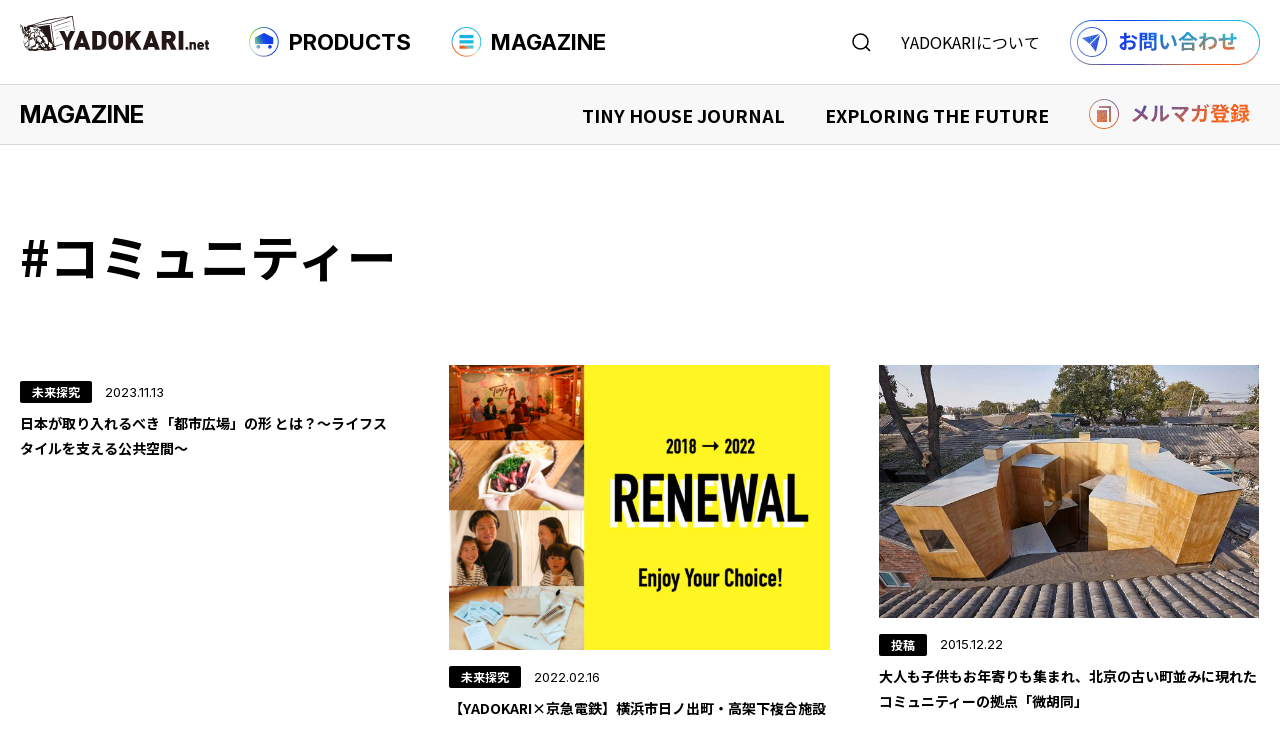

--- FILE ---
content_type: text/html; charset=UTF-8
request_url: https://yadokari.net/tag/%E3%82%B3%E3%83%9F%E3%83%A5%E3%83%8B%E3%83%86%E3%82%A3%E3%83%BC/
body_size: 12224
content:
<!DOCTYPE html>
<html lang="ja">

<head prefix="og: http://ogp.me/ns# fb: http://ogp.me/ns/fb# article: http://ogp.me/ns/article#">
    <!-- Google Tag Manager -->
    <script>
        (function(w, d, s, l, i) {
            w[l] = w[l] || [];
            w[l].push({
                'gtm.start': new Date().getTime(),
                event: 'gtm.js'
            });
            var f = d.getElementsByTagName(s)[0],
                j = d.createElement(s),
                dl = l != 'dataLayer' ? '&l=' + l : '';
            j.async = true;
            j.src =
                'https://www.googletagmanager.com/gtm.js?id=' + i + dl;
            f.parentNode.insertBefore(j, f);
        })(window, document, 'script', 'dataLayer', 'GTM-KCCFN2R');
    </script>
    <!-- End Google Tag Manager -->
    <meta http-equiv="Content-Type" content="text/html; charset=UTF-8" />
    <meta name="viewport" content="width=device-width,  initial-scale=1, minimum-scale=0.5, maximum-scale=2">
    <link rel="Shortcut Icon" type="image/x-icon" href="https://yadokari.net/wp/wp-content/themes/yadokari2025/assets/img/favicon.png" />
    <title>コミュニティー | YADOKARI.net</title>
<meta name='robots' content='max-image-preview:large' />
	<style>img:is([sizes="auto" i], [sizes^="auto," i]) { contain-intrinsic-size: 3000px 1500px }</style>
	<link rel="alternate" type="application/rss+xml" title="タイニーハウスのYADOKARI.net｜購入＆情報プラットフォーム &raquo; コミュニティー タグのフィード" href="https://yadokari.net/tag/%e3%82%b3%e3%83%9f%e3%83%a5%e3%83%8b%e3%83%86%e3%82%a3%e3%83%bc/feed/" />

<!-- SEO SIMPLE PACK 3.6.2 -->
<link rel="canonical" href="https://yadokari.net/tag/%e3%82%b3%e3%83%9f%e3%83%a5%e3%83%8b%e3%83%86%e3%82%a3%e3%83%bc/">
<meta property="og:locale" content="ja_JP">
<meta property="og:type" content="website">
<meta property="og:image" content="https://yadokari.net/wp/wp-content/uploads/2025/07/ogp2025.png">
<meta property="og:title" content="コミュニティー | YADOKARI.net">
<meta property="og:url" content="https://yadokari.net/tag/%e3%82%b3%e3%83%9f%e3%83%a5%e3%83%8b%e3%83%86%e3%82%a3%e3%83%bc/">
<meta property="og:site_name" content="タイニーハウスのYADOKARI.net｜購入＆情報プラットフォーム">
<meta name="twitter:card" content="summary_large_image">
<!-- / SEO SIMPLE PACK -->

<script type="text/javascript">
/* <![CDATA[ */
window._wpemojiSettings = {"baseUrl":"https:\/\/s.w.org\/images\/core\/emoji\/16.0.1\/72x72\/","ext":".png","svgUrl":"https:\/\/s.w.org\/images\/core\/emoji\/16.0.1\/svg\/","svgExt":".svg","source":{"concatemoji":"https:\/\/yadokari.net\/wp\/wp-includes\/js\/wp-emoji-release.min.js"}};
/*! This file is auto-generated */
!function(s,n){var o,i,e;function c(e){try{var t={supportTests:e,timestamp:(new Date).valueOf()};sessionStorage.setItem(o,JSON.stringify(t))}catch(e){}}function p(e,t,n){e.clearRect(0,0,e.canvas.width,e.canvas.height),e.fillText(t,0,0);var t=new Uint32Array(e.getImageData(0,0,e.canvas.width,e.canvas.height).data),a=(e.clearRect(0,0,e.canvas.width,e.canvas.height),e.fillText(n,0,0),new Uint32Array(e.getImageData(0,0,e.canvas.width,e.canvas.height).data));return t.every(function(e,t){return e===a[t]})}function u(e,t){e.clearRect(0,0,e.canvas.width,e.canvas.height),e.fillText(t,0,0);for(var n=e.getImageData(16,16,1,1),a=0;a<n.data.length;a++)if(0!==n.data[a])return!1;return!0}function f(e,t,n,a){switch(t){case"flag":return n(e,"\ud83c\udff3\ufe0f\u200d\u26a7\ufe0f","\ud83c\udff3\ufe0f\u200b\u26a7\ufe0f")?!1:!n(e,"\ud83c\udde8\ud83c\uddf6","\ud83c\udde8\u200b\ud83c\uddf6")&&!n(e,"\ud83c\udff4\udb40\udc67\udb40\udc62\udb40\udc65\udb40\udc6e\udb40\udc67\udb40\udc7f","\ud83c\udff4\u200b\udb40\udc67\u200b\udb40\udc62\u200b\udb40\udc65\u200b\udb40\udc6e\u200b\udb40\udc67\u200b\udb40\udc7f");case"emoji":return!a(e,"\ud83e\udedf")}return!1}function g(e,t,n,a){var r="undefined"!=typeof WorkerGlobalScope&&self instanceof WorkerGlobalScope?new OffscreenCanvas(300,150):s.createElement("canvas"),o=r.getContext("2d",{willReadFrequently:!0}),i=(o.textBaseline="top",o.font="600 32px Arial",{});return e.forEach(function(e){i[e]=t(o,e,n,a)}),i}function t(e){var t=s.createElement("script");t.src=e,t.defer=!0,s.head.appendChild(t)}"undefined"!=typeof Promise&&(o="wpEmojiSettingsSupports",i=["flag","emoji"],n.supports={everything:!0,everythingExceptFlag:!0},e=new Promise(function(e){s.addEventListener("DOMContentLoaded",e,{once:!0})}),new Promise(function(t){var n=function(){try{var e=JSON.parse(sessionStorage.getItem(o));if("object"==typeof e&&"number"==typeof e.timestamp&&(new Date).valueOf()<e.timestamp+604800&&"object"==typeof e.supportTests)return e.supportTests}catch(e){}return null}();if(!n){if("undefined"!=typeof Worker&&"undefined"!=typeof OffscreenCanvas&&"undefined"!=typeof URL&&URL.createObjectURL&&"undefined"!=typeof Blob)try{var e="postMessage("+g.toString()+"("+[JSON.stringify(i),f.toString(),p.toString(),u.toString()].join(",")+"));",a=new Blob([e],{type:"text/javascript"}),r=new Worker(URL.createObjectURL(a),{name:"wpTestEmojiSupports"});return void(r.onmessage=function(e){c(n=e.data),r.terminate(),t(n)})}catch(e){}c(n=g(i,f,p,u))}t(n)}).then(function(e){for(var t in e)n.supports[t]=e[t],n.supports.everything=n.supports.everything&&n.supports[t],"flag"!==t&&(n.supports.everythingExceptFlag=n.supports.everythingExceptFlag&&n.supports[t]);n.supports.everythingExceptFlag=n.supports.everythingExceptFlag&&!n.supports.flag,n.DOMReady=!1,n.readyCallback=function(){n.DOMReady=!0}}).then(function(){return e}).then(function(){var e;n.supports.everything||(n.readyCallback(),(e=n.source||{}).concatemoji?t(e.concatemoji):e.wpemoji&&e.twemoji&&(t(e.twemoji),t(e.wpemoji)))}))}((window,document),window._wpemojiSettings);
/* ]]> */
</script>
<style id='wp-emoji-styles-inline-css' type='text/css'>

	img.wp-smiley, img.emoji {
		display: inline !important;
		border: none !important;
		box-shadow: none !important;
		height: 1em !important;
		width: 1em !important;
		margin: 0 0.07em !important;
		vertical-align: -0.1em !important;
		background: none !important;
		padding: 0 !important;
	}
</style>
<link rel='stylesheet' id='wp-block-library-css' href='https://yadokari.net/wp/wp-includes/css/dist/block-library/style.min.css' type='text/css' media='all' />
<style id='classic-theme-styles-inline-css' type='text/css'>
/*! This file is auto-generated */
.wp-block-button__link{color:#fff;background-color:#32373c;border-radius:9999px;box-shadow:none;text-decoration:none;padding:calc(.667em + 2px) calc(1.333em + 2px);font-size:1.125em}.wp-block-file__button{background:#32373c;color:#fff;text-decoration:none}
</style>
<style id='global-styles-inline-css' type='text/css'>
:root{--wp--preset--aspect-ratio--square: 1;--wp--preset--aspect-ratio--4-3: 4/3;--wp--preset--aspect-ratio--3-4: 3/4;--wp--preset--aspect-ratio--3-2: 3/2;--wp--preset--aspect-ratio--2-3: 2/3;--wp--preset--aspect-ratio--16-9: 16/9;--wp--preset--aspect-ratio--9-16: 9/16;--wp--preset--color--black: #000000;--wp--preset--color--cyan-bluish-gray: #abb8c3;--wp--preset--color--white: #ffffff;--wp--preset--color--pale-pink: #f78da7;--wp--preset--color--vivid-red: #cf2e2e;--wp--preset--color--luminous-vivid-orange: #ff6900;--wp--preset--color--luminous-vivid-amber: #fcb900;--wp--preset--color--light-green-cyan: #7bdcb5;--wp--preset--color--vivid-green-cyan: #00d084;--wp--preset--color--pale-cyan-blue: #8ed1fc;--wp--preset--color--vivid-cyan-blue: #0693e3;--wp--preset--color--vivid-purple: #9b51e0;--wp--preset--gradient--vivid-cyan-blue-to-vivid-purple: linear-gradient(135deg,rgba(6,147,227,1) 0%,rgb(155,81,224) 100%);--wp--preset--gradient--light-green-cyan-to-vivid-green-cyan: linear-gradient(135deg,rgb(122,220,180) 0%,rgb(0,208,130) 100%);--wp--preset--gradient--luminous-vivid-amber-to-luminous-vivid-orange: linear-gradient(135deg,rgba(252,185,0,1) 0%,rgba(255,105,0,1) 100%);--wp--preset--gradient--luminous-vivid-orange-to-vivid-red: linear-gradient(135deg,rgba(255,105,0,1) 0%,rgb(207,46,46) 100%);--wp--preset--gradient--very-light-gray-to-cyan-bluish-gray: linear-gradient(135deg,rgb(238,238,238) 0%,rgb(169,184,195) 100%);--wp--preset--gradient--cool-to-warm-spectrum: linear-gradient(135deg,rgb(74,234,220) 0%,rgb(151,120,209) 20%,rgb(207,42,186) 40%,rgb(238,44,130) 60%,rgb(251,105,98) 80%,rgb(254,248,76) 100%);--wp--preset--gradient--blush-light-purple: linear-gradient(135deg,rgb(255,206,236) 0%,rgb(152,150,240) 100%);--wp--preset--gradient--blush-bordeaux: linear-gradient(135deg,rgb(254,205,165) 0%,rgb(254,45,45) 50%,rgb(107,0,62) 100%);--wp--preset--gradient--luminous-dusk: linear-gradient(135deg,rgb(255,203,112) 0%,rgb(199,81,192) 50%,rgb(65,88,208) 100%);--wp--preset--gradient--pale-ocean: linear-gradient(135deg,rgb(255,245,203) 0%,rgb(182,227,212) 50%,rgb(51,167,181) 100%);--wp--preset--gradient--electric-grass: linear-gradient(135deg,rgb(202,248,128) 0%,rgb(113,206,126) 100%);--wp--preset--gradient--midnight: linear-gradient(135deg,rgb(2,3,129) 0%,rgb(40,116,252) 100%);--wp--preset--font-size--small: 13px;--wp--preset--font-size--medium: 20px;--wp--preset--font-size--large: 36px;--wp--preset--font-size--x-large: 42px;--wp--preset--spacing--20: 0.44rem;--wp--preset--spacing--30: 0.67rem;--wp--preset--spacing--40: 1rem;--wp--preset--spacing--50: 1.5rem;--wp--preset--spacing--60: 2.25rem;--wp--preset--spacing--70: 3.38rem;--wp--preset--spacing--80: 5.06rem;--wp--preset--shadow--natural: 6px 6px 9px rgba(0, 0, 0, 0.2);--wp--preset--shadow--deep: 12px 12px 50px rgba(0, 0, 0, 0.4);--wp--preset--shadow--sharp: 6px 6px 0px rgba(0, 0, 0, 0.2);--wp--preset--shadow--outlined: 6px 6px 0px -3px rgba(255, 255, 255, 1), 6px 6px rgba(0, 0, 0, 1);--wp--preset--shadow--crisp: 6px 6px 0px rgba(0, 0, 0, 1);}:where(.is-layout-flex){gap: 0.5em;}:where(.is-layout-grid){gap: 0.5em;}body .is-layout-flex{display: flex;}.is-layout-flex{flex-wrap: wrap;align-items: center;}.is-layout-flex > :is(*, div){margin: 0;}body .is-layout-grid{display: grid;}.is-layout-grid > :is(*, div){margin: 0;}:where(.wp-block-columns.is-layout-flex){gap: 2em;}:where(.wp-block-columns.is-layout-grid){gap: 2em;}:where(.wp-block-post-template.is-layout-flex){gap: 1.25em;}:where(.wp-block-post-template.is-layout-grid){gap: 1.25em;}.has-black-color{color: var(--wp--preset--color--black) !important;}.has-cyan-bluish-gray-color{color: var(--wp--preset--color--cyan-bluish-gray) !important;}.has-white-color{color: var(--wp--preset--color--white) !important;}.has-pale-pink-color{color: var(--wp--preset--color--pale-pink) !important;}.has-vivid-red-color{color: var(--wp--preset--color--vivid-red) !important;}.has-luminous-vivid-orange-color{color: var(--wp--preset--color--luminous-vivid-orange) !important;}.has-luminous-vivid-amber-color{color: var(--wp--preset--color--luminous-vivid-amber) !important;}.has-light-green-cyan-color{color: var(--wp--preset--color--light-green-cyan) !important;}.has-vivid-green-cyan-color{color: var(--wp--preset--color--vivid-green-cyan) !important;}.has-pale-cyan-blue-color{color: var(--wp--preset--color--pale-cyan-blue) !important;}.has-vivid-cyan-blue-color{color: var(--wp--preset--color--vivid-cyan-blue) !important;}.has-vivid-purple-color{color: var(--wp--preset--color--vivid-purple) !important;}.has-black-background-color{background-color: var(--wp--preset--color--black) !important;}.has-cyan-bluish-gray-background-color{background-color: var(--wp--preset--color--cyan-bluish-gray) !important;}.has-white-background-color{background-color: var(--wp--preset--color--white) !important;}.has-pale-pink-background-color{background-color: var(--wp--preset--color--pale-pink) !important;}.has-vivid-red-background-color{background-color: var(--wp--preset--color--vivid-red) !important;}.has-luminous-vivid-orange-background-color{background-color: var(--wp--preset--color--luminous-vivid-orange) !important;}.has-luminous-vivid-amber-background-color{background-color: var(--wp--preset--color--luminous-vivid-amber) !important;}.has-light-green-cyan-background-color{background-color: var(--wp--preset--color--light-green-cyan) !important;}.has-vivid-green-cyan-background-color{background-color: var(--wp--preset--color--vivid-green-cyan) !important;}.has-pale-cyan-blue-background-color{background-color: var(--wp--preset--color--pale-cyan-blue) !important;}.has-vivid-cyan-blue-background-color{background-color: var(--wp--preset--color--vivid-cyan-blue) !important;}.has-vivid-purple-background-color{background-color: var(--wp--preset--color--vivid-purple) !important;}.has-black-border-color{border-color: var(--wp--preset--color--black) !important;}.has-cyan-bluish-gray-border-color{border-color: var(--wp--preset--color--cyan-bluish-gray) !important;}.has-white-border-color{border-color: var(--wp--preset--color--white) !important;}.has-pale-pink-border-color{border-color: var(--wp--preset--color--pale-pink) !important;}.has-vivid-red-border-color{border-color: var(--wp--preset--color--vivid-red) !important;}.has-luminous-vivid-orange-border-color{border-color: var(--wp--preset--color--luminous-vivid-orange) !important;}.has-luminous-vivid-amber-border-color{border-color: var(--wp--preset--color--luminous-vivid-amber) !important;}.has-light-green-cyan-border-color{border-color: var(--wp--preset--color--light-green-cyan) !important;}.has-vivid-green-cyan-border-color{border-color: var(--wp--preset--color--vivid-green-cyan) !important;}.has-pale-cyan-blue-border-color{border-color: var(--wp--preset--color--pale-cyan-blue) !important;}.has-vivid-cyan-blue-border-color{border-color: var(--wp--preset--color--vivid-cyan-blue) !important;}.has-vivid-purple-border-color{border-color: var(--wp--preset--color--vivid-purple) !important;}.has-vivid-cyan-blue-to-vivid-purple-gradient-background{background: var(--wp--preset--gradient--vivid-cyan-blue-to-vivid-purple) !important;}.has-light-green-cyan-to-vivid-green-cyan-gradient-background{background: var(--wp--preset--gradient--light-green-cyan-to-vivid-green-cyan) !important;}.has-luminous-vivid-amber-to-luminous-vivid-orange-gradient-background{background: var(--wp--preset--gradient--luminous-vivid-amber-to-luminous-vivid-orange) !important;}.has-luminous-vivid-orange-to-vivid-red-gradient-background{background: var(--wp--preset--gradient--luminous-vivid-orange-to-vivid-red) !important;}.has-very-light-gray-to-cyan-bluish-gray-gradient-background{background: var(--wp--preset--gradient--very-light-gray-to-cyan-bluish-gray) !important;}.has-cool-to-warm-spectrum-gradient-background{background: var(--wp--preset--gradient--cool-to-warm-spectrum) !important;}.has-blush-light-purple-gradient-background{background: var(--wp--preset--gradient--blush-light-purple) !important;}.has-blush-bordeaux-gradient-background{background: var(--wp--preset--gradient--blush-bordeaux) !important;}.has-luminous-dusk-gradient-background{background: var(--wp--preset--gradient--luminous-dusk) !important;}.has-pale-ocean-gradient-background{background: var(--wp--preset--gradient--pale-ocean) !important;}.has-electric-grass-gradient-background{background: var(--wp--preset--gradient--electric-grass) !important;}.has-midnight-gradient-background{background: var(--wp--preset--gradient--midnight) !important;}.has-small-font-size{font-size: var(--wp--preset--font-size--small) !important;}.has-medium-font-size{font-size: var(--wp--preset--font-size--medium) !important;}.has-large-font-size{font-size: var(--wp--preset--font-size--large) !important;}.has-x-large-font-size{font-size: var(--wp--preset--font-size--x-large) !important;}
:where(.wp-block-post-template.is-layout-flex){gap: 1.25em;}:where(.wp-block-post-template.is-layout-grid){gap: 1.25em;}
:where(.wp-block-columns.is-layout-flex){gap: 2em;}:where(.wp-block-columns.is-layout-grid){gap: 2em;}
:root :where(.wp-block-pullquote){font-size: 1.5em;line-height: 1.6;}
</style>
<link rel='stylesheet' id='toc-screen-css' href='https://yadokari.net/wp/wp-content/plugins/table-of-contents-plus/screen.min.css' type='text/css' media='all' />
<link rel='stylesheet' id='msl-main-css' href='https://yadokari.net/wp/wp-content/plugins/master-slider/public/assets/css/masterslider.main.css' type='text/css' media='all' />
<link rel='stylesheet' id='msl-custom-css' href='https://yadokari.net/wp/wp-content/uploads/master-slider/custom.css' type='text/css' media='all' />
<script type="text/javascript" src="https://yadokari.net/wp/wp-includes/js/jquery/jquery.min.js" id="jquery-core-js"></script>
<script type="text/javascript" src="https://yadokari.net/wp/wp-includes/js/jquery/jquery-migrate.min.js" id="jquery-migrate-js"></script>
<link rel="https://api.w.org/" href="https://yadokari.net/wp-json/" /><link rel="alternate" title="JSON" type="application/json" href="https://yadokari.net/wp-json/wp/v2/tags/798" /><link rel="EditURI" type="application/rsd+xml" title="RSD" href="https://yadokari.net/wp/xmlrpc.php?rsd" />
<script>var ms_grabbing_curosr = 'https://yadokari.net/wp/wp-content/plugins/master-slider/public/assets/css/common/grabbing.cur', ms_grab_curosr = 'https://yadokari.net/wp/wp-content/plugins/master-slider/public/assets/css/common/grab.cur';</script>
<meta name="generator" content="MasterSlider 3.10.9 - Responsive Touch Image Slider | avt.li/msf" />
<style>.simplemap img{max-width:none !important;padding:0 !important;margin:0 !important;}.staticmap,.staticmap img{max-width:100% !important;height:auto !important;}.simplemap .simplemap-content{display:none;}</style>
<script>var google_map_api_key = "AIzaSyCnDi0CQw0KBmYaxmqM5PEUUp8qZCM_HG8";</script><link rel="icon" href="https://yadokari.net/wp/wp-content/uploads/2025/07/favicon-300x300.png" sizes="32x32" />
<link rel="icon" href="https://yadokari.net/wp/wp-content/uploads/2025/07/favicon-300x300.png" sizes="192x192" />
<link rel="apple-touch-icon" href="https://yadokari.net/wp/wp-content/uploads/2025/07/favicon-300x300.png" />
<meta name="msapplication-TileImage" content="https://yadokari.net/wp/wp-content/uploads/2025/07/favicon-300x300.png" />
    <link rel="stylesheet" href="https://yadokari.net/wp/wp-content/themes/yadokari2025/assets/css/style.css?20251225" />
    <link rel="stylesheet" href="https://yadokari.net/wp/wp-content/themes/yadokari2025/style.css" />
    <link rel="preconnect" href="https://fonts.googleapis.com">
    <link rel="preconnect" href="https://fonts.gstatic.com" crossorigin>
    <link
        href="https://fonts.googleapis.com/css2?family=Inter:ital,opsz,wght@0,14..32,100..900;1,14..32,100..900&family=Noto+Sans+JP:wght@100..900&family=Roboto:ital,wght@0,100..900;1,100..900&display=swap"
        rel="stylesheet">
    <link rel="stylesheet" href="https://cdn.jsdelivr.net/npm/swiper@8/swiper-bundle.min.css" />
    <script src="https://cdn.jsdelivr.net/npm/swiper@8/swiper-bundle.min.js"></script>
    <script src="https://ajax.googleapis.com/ajax/libs/jquery/3.6.0/jquery.min.js"></script>
</head>

<body  class="archive tag tag-798 wp-theme-yadokari2025 _masterslider _ms_version_3.10.9" >
    <!-- Google Tag Manager (noscript) -->
    <noscript><iframe src="https://www.googletagmanager.com/ns.html?id=GTM-KCCFN2R"
            height="0" width="0" style="display:none;visibility:hidden"></iframe></noscript>
    <!-- End Google Tag Manager (noscript) -->
    <header class="header">
                    <p class="hlogo"><a href="https://yadokari.net/"><img src="https://yadokari.net/wp/wp-content/themes/yadokari2025/assets/img/common/hlogo.svg" alt="タイニーハウスのYADOKARI" width="189" height="35"></a></p>
                <ul class="gnavi">
            <li class="products_navi_btn"><a><img src="https://yadokari.net/wp/wp-content/themes/yadokari2025/assets/img/common/products_icon.png" width="30"
                        height="30">PRODUCTS</a></li>
            <li class="magazine_navi_btn"><a><img src="https://yadokari.net/wp/wp-content/themes/yadokari2025/assets/img/common/magazine_icon.png" width="30"
                        height="30">MAGAZINE</a></li>
        </ul>
        <div class="hnavi">
            <p class="search_navi_btn"><img src="https://yadokari.net/wp/wp-content/themes/yadokari2025/assets/img/common/search_icon.svg" alt="検索する" width="19" height="19"></p>
            <p class="about_navi_btn"><a href="">YADOKARIについて</a></p>
            <p class="hcontact"><a href="https://info.yadokari.net/form/tinyhouse"><img src="https://yadokari.net/wp/wp-content/themes/yadokari2025/assets/img/common/hcontact.png" alt="お問い合わせ" width="190"
                        height="15"></a></p>
        </div>
    </header>
    <nav>
        <p class="hnavi_btn"><span class="menu-button"><i></i></span></p>
        <div class="wrap_spnavi">
            <div class="spnavi_wrap sp_search">
                <form role="search" method="get" action="https://yadokari.net/">
                    <div class="search_box">
                        <input type="search" id="s" name="s" placeholder="何をお探しですか？" value="" />
                        <button type="submit"><img src="https://yadokari.net/wp/wp-content/themes/yadokari2025/assets/img/common/search_icon.svg" alt="検索する" width="19" height="19"></button>
                    </div>
                    <ul class="select_type">
                        <li><label><input type="radio" name="post_type" value="products">商品検索</label></li>
                        <li><label><input type="radio" name="post_type" value="post" checked>読みもの検索</label></li>
                    </ul>
                </form>
            </div>
            <div class="spnavi_wrap sp_products">
                <div class="spnavi_header">
                    <p class="ttl"><img src="https://yadokari.net/wp/wp-content/themes/yadokari2025/assets/img/common/products_icon.png" width="30"
                            height="30">PRODUCTS</p>
                    <p class="txt">タイニーハウスをはじめよう</p>
                </div>
                <div class="spnavi_cnt">
                    <div class="spnavi_box">
                        <div class="spnavi_box_header">
                            <p class="ttl">商品を探す</p>
                            <p class="search_btn"><a href="https://yadokari.net/?searchbutton=search&csp=search_add&feadvns_max_line_0=4&fe_form_no=0">商品検索<svg width="13" height="13" viewBox="0 0 13 13" fill="none"
                                        xmlns="http://www.w3.org/2000/svg">
                                        <path
                                            d="M5.97456 10.9491C8.72193 10.9491 10.9491 8.72193 10.9491 5.97456C10.9491 3.22719 8.72193 1 5.97456 1C3.22719 1 1 3.22719 1 5.97456C1 8.72193 3.22719 10.9491 5.97456 10.9491Z"
                                            stroke="black" stroke-width="1.5" stroke-miterlimit="10" stroke-linecap="round" />
                                        <path d="M9.49219 9.49376L12.0002 12" stroke="black" stroke-width="1.5"
                                            stroke-miterlimit="10" stroke-linecap="round" />
                                    </svg>
                                </a></p>
                        </div>
                        <ul class="link_list">
                            <li><a href="https://yadokari.net/?search_element_0%5B%5D=2203&search_element_0%5B%5D=2185&searchbutton=search&csp=search_add&feadvns_max_line_0=4&fe_form_no=0"><img src="https://yadokari.net/wp/wp-content/themes/yadokari2025/assets/img/common/tinyhouse_icon.png" width="25" height="25">タイニーハウスを購入する</a>
                            </li>
                            <li><a href="https://yadokari.net/chassis/"><img src="https://yadokari.net/wp/wp-content/themes/yadokari2025/assets/img/common/chassis_icon.png" width="25" height="25">シャーシを購入する</a></li>
                            <li><a href="https://yadokari.net/?search_element_0%5B%5D=2204&searchbutton=search&csp=search_add&feadvns_max_line_0=4&fe_form_no=0"><img src="https://yadokari.net/wp/wp-content/themes/yadokari2025/assets/img/common/rental_icon.png" width="25" height="25">タイニーハウスを借りる</a></li>
                            <li><a href="https://yadokari.net/2nd/" target="_blank"><img src="https://yadokari.net/wp/wp-content/themes/yadokari2025/assets/img/common/used_icon.png" width="25" height="25">中古車を購入する</a></li>
                            <li><a href="https://yadokari.net/?search_element_1%5B%5D=2209&searchbutton=search&csp=search_add&feadvns_max_line_0=4&fe_form_no=0"><img src="https://yadokari.net/wp/wp-content/themes/yadokari2025/assets/img/common/designers_icon.png" width="25" height="25">デザイナーズ商品を購入する</a>
                            </li>
                        </ul>
                    </div>
                    <div class="spnavi_box">
                        <div class="spnavi_box_header">
                            <p class="ttl">活用事例を見る</p>
                            <p class="search_btn"><a href="https://yadokari.net/usecase/">事例検索<svg width="13" height="13" viewBox="0 0 13 13" fill="none"
                                        xmlns="http://www.w3.org/2000/svg">
                                        <path
                                            d="M5.97456 10.9491C8.72193 10.9491 10.9491 8.72193 10.9491 5.97456C10.9491 3.22719 8.72193 1 5.97456 1C3.22719 1 1 3.22719 1 5.97456C1 8.72193 3.22719 10.9491 5.97456 10.9491Z"
                                            stroke="black" stroke-width="1.5" stroke-miterlimit="10" stroke-linecap="round" />
                                        <path d="M9.49219 9.49376L12.0002 12" stroke="black" stroke-width="1.5"
                                            stroke-miterlimit="10" stroke-linecap="round" />
                                    </svg>
                                </a></p>
                        </div>
                        <ul class="link_list">
                            <li><a href="https://yadokari.net/?search_element_0%5B%5D=2193&searchbutton=search&csp=search_add&feadvns_max_line_1=3&fe_form_no=1"><img src="https://yadokari.net/wp/wp-content/themes/yadokari2025/assets/img/common/shop_icon.png" width="25" height="25">店舗での事例</a></li>
                            <li><a href="https://yadokari.net/?search_element_0%5B%5D=2192&searchbutton=search&csp=search_add&feadvns_max_line_1=3&fe_form_no=1"><img src="https://yadokari.net/wp/wp-content/themes/yadokari2025/assets/img/common/accommodation_icon.png" width="25" height="25">宿泊施設での事例</a></li>
                            <li><a href="https://yadokari.net/?search_element_0%5B%5D=2194&searchbutton=%E7%B5%9E%E3%82%8A%E8%BE%BC%E3%82%80&csp=search_add&feadvns_max_line_1=3&fe_form_no=1"><img src="https://yadokari.net/wp/wp-content/themes/yadokari2025/assets/img/common/residence_icon.png" width="25" height="25">住まいでの事例</a></li>
                            <li><a href="https://yadokari.net/?search_element_0%5B%5D=2195&searchbutton=search&csp=search_add&feadvns_max_line_1=3&fe_form_no=1"><img src="https://yadokari.net/wp/wp-content/themes/yadokari2025/assets/img/common/office_icon.png" width="25" height="25">事務所での事例</a></li>
                            <li><a href="https://yadokari.net/?search_element_0%5B%5D=2196&searchbutton=search&csp=search_add&feadvns_max_line_1=3&fe_form_no=1"><img src="https://yadokari.net/wp/wp-content/themes/yadokari2025/assets/img/common/event_icon.png" width="25" height="25">イベントでの事例</a></li>
                        </ul>
                    </div>
                    <div class="spnavi_box">
                        <ul class="link_list">
                            <li><a href="https://yadokari.net/event_type/exhibition/"><img src="https://yadokari.net/wp/wp-content/themes/yadokari2025/assets/img/common/event_icon.png" width="25" height="25">︎タイニーハウスイベント情報</a>
                            </li>
                            <li><a href="https://yadokari.net/faq/"><img src="https://yadokari.net/wp/wp-content/themes/yadokari2025/assets/img/common/faq_icon.png" width="25" height="25">︎FAQ</a>
                            </li>
                            <li><a href="https://yadokari.net/2nd/" target="_blank"><img src="https://yadokari.net/wp/wp-content/themes/yadokari2025/assets/img/common/th_icon.png" width="25" height="25">︎中古専門サイト</a>
                            </li>
                        </ul>
                    </div>
                </div>

            </div>
            <div class="spnavi_wrap sp_magazine">
                <div class="spnavi_header">
                    <p class="ttl"><img src="https://yadokari.net/wp/wp-content/themes/yadokari2025/assets/img/common/magazine_icon.png" width="30"
                            height="30">MAGAZINE</p>
                    <p class="txt">生きるを哲く。<br>YADOKARI ライフスタイルマガジン</p>
                </div>
                <div class="spnavi_cnt">
                    <div class="spnavi_box">
                        <p class="link"><a href="https://yadokari.net/magazine/">MAGAZINE TOP<i><svg width="8" height="9" viewBox="0 0 8 9" fill="none" xmlns="http://www.w3.org/2000/svg">
                                        <path d="M7.78203 5.18164C7.99292 4.97076 7.99292 4.62885 7.78203 4.41797L4.34549 0.981428C4.13461 0.770545 3.7927 0.770545 3.58182 0.981428C3.37093 1.19231 3.37093 1.53422 3.58182 1.7451L6.63652 4.7998L3.58182 7.85451C3.37094 8.06539 3.37094 8.4073 3.58182 8.61818C3.7927 8.82906 4.13461 8.82906 4.34549 8.61818L7.78203 5.18164ZM0.200195 4.7998L0.200195 5.3398L7.4002 5.3398L7.4002 4.7998L7.4002 4.2598L0.200195 4.2598L0.200195 4.7998Z" fill="white" />
                                    </svg>
                                </i></a></p>
                    </div>
                    <div class="spnavi_box">
                        <div class="spnavi_box_header">
                            <p class="ttl"><span>TINY HOUSE JOURNAL</span>タイニーハウスの“現在”を知る</p>
                            <p class="btn_w"><a href="https://yadokari.net/type/tinyhousejournal/">記事一覧へ<i><svg width="8" height="9" viewBox="0 0 8 9" fill="none" xmlns="http://www.w3.org/2000/svg">
                                            <path d="M7.78203 5.18164C7.99292 4.97076 7.99292 4.62885 7.78203 4.41797L4.34549 0.981428C4.13461 0.770545 3.7927 0.770545 3.58182 0.981428C3.37093 1.19231 3.37093 1.53422 3.58182 1.7451L6.63652 4.7998L3.58182 7.85451C3.37094 8.06539 3.37094 8.4073 3.58182 8.61818C3.7927 8.82906 4.13461 8.82906 4.34549 8.61818L7.78203 5.18164ZM0.200195 4.7998L0.200195 5.3398L7.4002 5.3398L7.4002 4.7998L7.4002 4.2598L0.200195 4.2598L0.200195 4.7998Z" fill="white" />
                                        </svg></i>
                                </a></p>
                        </div>
                        <ul class="link_list">
                            <li><a href="https://yadokari.net/category/owner-interview/">オーナーインタビュー</a></li>
                            <li><a href="https://yadokari.net/category/purchase-manual/">購入マニュアル</a></li>
                            <li><a href="https://yadokari.net/category/tiny-life/">タイニーハウス、最前線</a></li>
                        </ul>
                    </div>
                    <div class="spnavi_box">
                        <div class="spnavi_box_header">
                            <p class="ttl"><span>EXPLORING THE FUTURE</span>未来探求</p>
                            <p class="btn_w"><a href="https://yadokari.net/type/exploringthefuture/">記事一覧へ<i><svg width="8" height="9" viewBox="0 0 8 9" fill="none" xmlns="http://www.w3.org/2000/svg">
                                            <path d="M7.78203 5.18164C7.99292 4.97076 7.99292 4.62885 7.78203 4.41797L4.34549 0.981428C4.13461 0.770545 3.7927 0.770545 3.58182 0.981428C3.37093 1.19231 3.37093 1.53422 3.58182 1.7451L6.63652 4.7998L3.58182 7.85451C3.37094 8.06539 3.37094 8.4073 3.58182 8.61818C3.7927 8.82906 4.13461 8.82906 4.34549 8.61818L7.78203 5.18164ZM0.200195 4.7998L0.200195 5.3398L7.4002 5.3398L7.4002 4.7998L7.4002 4.2598L0.200195 4.2598L0.200195 4.7998Z" fill="white" />
                                        </svg></i>
                                </a></p>
                        </div>
                        <ul class="link_list">
                            <li><a href="https://yadokari.net/category/coresessions/">CORE SESSIONS</a></li>
                            <li><a href="https://yadokari.net/category/lib/">Life is Beautiful</a></li>
                            <li><a href="https://yadokari.net/category/inspiration/">世界を変える、〇〇</a></li>
                            <li><a href="https://yadokari.net/category/lifestyle/">未来暮らし方会議</a></li>
                            <li><a href="https://yadokari.net/category/lab/">YADOKARIの自由研究</a></li>
                        </ul>
                    </div>
                </div>
            </div>
            <div class="spnavi_wrap sp_about">
                <div class="spnavi_header">
                    <p class="ttl"><span>YADOKARI</span>について</p>
                    <p class="txt"></p>
                </div>
                <div class="spnavi_cnt">
                    <div class="spnavi_box">
                        <ul class="link_list">
                            <li><a href="https://yadokari.net/whatis/">What is YADOKARI? </a></li>
                            <li><a href="https://yadokari.net/sustainability/">環境への取り組み</a></li>
                            <li><a href="https://yadokari.net/news/">ニュース</a></li>
                            <li><a href="https://yadokari.net/event_type/yadokari-event/">イベント情報</a></li>
                        </ul>
                    </div>
                    <ul class="about_link_list">
                        <li><a href="https://yadokari.company/">運営会社</a></li>
                        <li><a href="https://info.yadokari.net/form/tinyhouse">お問い合わせ</a></li>
                        <li><a href="https://yadokari.net/privacypolicy/">プライバシーポリシー</a></li>
                        <li><a href="https://yadokari.net/term/">利用規約</a></li>
                        <li><a href="https://yadokari.company/recruit">採用情報</a></li>
                    </ul>

                </div>
            </div>
    </nav>
    <div class="page_wrapper"><div class="products_navi">
        <p class="products_navi_ttl">MAGAZINE</p>
<ul class="products_navi_list">
    <li><a href="https://yadokari.net/type/tinyhousejournal/">TINY HOUSE JOURNAL</a></li>
    <li><a href="https://yadokari.net/type/exploringthefuture/">EXPLORING THE FUTURE</a></li>
    <li><a href="https://info.yadokari.net/form/mail_magazine"><img src="https://yadokari.net/wp/wp-content/themes/yadokari2025/assets/img/common/mailmag.png" alt="メルマガ登録" width="161" height="30"></a></li>
</ul></div>
<div class="page_wrapper">
    <div class="tag_archive">
        <h1 class="page_ttl">#コミュニティー</h1>
        <ul class="magazine_entry_list">
                                <li>
                        <a href="https://yadokari.net/magazine/78193/">
                            <p class="img"></p>
                            <div class="data">
                                                                <p class="post_type">未来探究</p>
                                <p class="date">2023.11.13</p>
                            </div>
                            <p class="ttl">日本が取り入れるべき「都市広場」の形 とは？～ライフスタイルを支える公共空間～</p>
                        </a>
                    </li>
                                <li>
                        <a href="https://yadokari.net/magazine/72587/">
                            <p class="img"><img width="620" height="465" src="https://yadokari.net/wp/wp-content/uploads/2022/02/RenewalTOP001-620x465.jpeg" class="attachment-medium size-medium wp-post-image" alt="" decoding="async" fetchpriority="high" srcset="https://yadokari.net/wp/wp-content/uploads/2022/02/RenewalTOP001-620x465.jpeg 620w, https://yadokari.net/wp/wp-content/uploads/2022/02/RenewalTOP001-768x576.jpeg 768w, https://yadokari.net/wp/wp-content/uploads/2022/02/RenewalTOP001-770x578.jpeg 770w, https://yadokari.net/wp/wp-content/uploads/2022/02/RenewalTOP001-94x70.jpeg 94w, https://yadokari.net/wp/wp-content/uploads/2022/02/RenewalTOP001.jpeg 1024w" sizes="(max-width: 620px) 100vw, 620px" /></p>
                            <div class="data">
                                                                <p class="post_type">未来探究</p>
                                <p class="date">2022.02.16</p>
                            </div>
                            <p class="ttl">【YADOKARI×京急電鉄】横浜市日ノ出町・高架下複合施設「Tinys Yokohama Hinodecho」3月2日リニューアルオープン！新テーマは『Enjoy Your Choice!　暮らしの選択を、もっと楽しく』</p>
                        </a>
                    </li>
                                <li>
                        <a href="https://yadokari.net/magazine/39312/">
                            <p class="img"><img width="620" height="412" src="https://yadokari.net/wp/wp-content/uploads/2015/12/Micro_Hutong010-620x412.jpg" class="attachment-medium size-medium wp-post-image" alt="" decoding="async" /></p>
                            <div class="data">
                                                                <p class="post_type">投稿</p>
                                <p class="date">2015.12.22</p>
                            </div>
                            <p class="ttl">大人も子供もお年寄りも集まれ、北京の古い町並みに現れたコミュニティーの拠点「微胡同」</p>
                        </a>
                    </li>
                                <li>
                        <a href="https://yadokari.net/magazine/38786/">
                            <p class="img"><img width="620" height="413" src="https://yadokari.net/wp/wp-content/uploads/2015/12/Su_Shengliang_04-620x413.jpg" class="attachment-medium size-medium wp-post-image" alt="" decoding="async" /></p>
                            <div class="data">
                                                                <p class="post_type">未来探究</p>
                                <p class="date">2015.12.08</p>
                            </div>
                            <p class="ttl">中国庶民の下町に作られたコミュニティスペース「Micro-Yuan’er（微杂院）」</p>
                        </a>
                    </li>
                    </ul>
            </div>
</div>
</div>
<footer class="wrap_footer">
  <div class="footer">
    <div class="mailmag">
      <a href="https://info.yadokari.net/form/mail_magazine">
        <p class="img"><img src="https://yadokari.net/wp/wp-content/themes/yadokari2025/assets/img/common/mailmagazine_img.jpg" width="320" height="162"></p>
        <div>
          <p class="ttl"><img src="https://yadokari.net/wp/wp-content/themes/yadokari2025/assets/img/common/mailmagazine_icon.png" alt="" width="50" height="50">MAIL
            MAGAZINE</p>
          <p class="txt">YADOKARIの情報を定期的に<br>メールでお届けいたします。</p>
        </div>
        <p class="btn">登録はこちら<i><svg width="10" height="8" viewBox="0 0 10 8" fill="none"
              xmlns="http://www.w3.org/2000/svg">
              <path
                d="M9.02282 4.21683C9.21809 4.02157 9.21809 3.70499 9.02282 3.50973L5.84084 0.327747C5.64558 0.132485 5.329 0.132485 5.13374 0.327747C4.93847 0.523009 4.93847 0.839592 5.13374 1.03485L7.96216 3.86328L5.13374 6.69171C4.93847 6.88697 4.93847 7.20355 5.13374 7.39881C5.329 7.59408 5.64558 7.59408 5.84084 7.39881L9.02282 4.21683ZM0.335938 3.86328L0.335938 4.36328L8.66927 4.36328L8.66927 3.86328L8.66927 3.36328L0.335937 3.36328L0.335938 3.86328Z"
                fill="black" />
            </svg>
          </i></p>
      </a>
    </div>
    <div class="fnavi">
      <div class="fnavi_cnt">
        <p class="ttl"><img src="https://yadokari.net/wp/wp-content/themes/yadokari2025/assets/img/common/products_icon_w.svg" width="30" height="30">PRODUCTS</p>
        <ul>
          <li><a href="https://yadokari.net/?searchbutton=search&csp=search_add&feadvns_max_line_0=4&fe_form_no=0">商品を探す</a></li>
          <li><a href="https://yadokari.net/usecase/">活用事例を見る</a></li>
          <li><a href="https://yadokari.net/event_type/exhibition/">タイニーハウスイベント情報</a></li>
          <li><a href="https://yadokari.net/2nd/" target="_blank">中古専門サイト</a></li>
          <li><a href="https://yadokari.net/faq/">FAQ</a></li>
        </ul>
      </div>
      <div class="fnavi_cnt">
        <p class="ttl"><img src="https://yadokari.net/wp/wp-content/themes/yadokari2025/assets/img/common/magazine_icon_w.svg" width="30" height="30">MAGAZINE</p>
        <ul>
          <li><a href="https://yadokari.net/magazine/">MAGAZINE TOP</a></li>
          <li><a href="https://yadokari.net/magazine/#tinyhousejournal">TINY HOUSE JOURNAL</a></li>
          <li><a href="https://yadokari.net/magazine/#exploringthefuture">EXPLORING THE FUTURE</a></li>
        </ul>
      </div>
      <div class="fnavi_cnt fabout">
        <p class="ttl">YADOKARIについて</p>
        <ul>
          <li><a href="https://yadokari.net/whatis/">What is YADOKARI?</a></li>
          <li><a href="https://yadokari.net/sustainability/">環境への取り組み</a></li>
          <li><a href="https://yadokari.net/news/">ニュース</a></li>
          <li><a href="https://yadokari.net/event_type/yadokari-event/">イベント情報</a></li>
        </ul>
      </div>
      <div class="fnavi_cnt last">
        <ul>
          <li><a href="https://info.yadokari.net/form/tinyhouse"><img src="https://yadokari.net/wp/wp-content/themes/yadokari2025/assets/img/common/contact_icon_w.svg" width="30" height="30">お問い合わせ</a></li>
          <li><a href="https://info.yadokari.net/form/enterprise_LP_catalog"><img src="https://yadokari.net/wp/wp-content/themes/yadokari2025/assets/img/common/doc_icon_w.svg" width="30" height="30">資料請求</a></li>
        </ul>
      </div>
    </div>
    <ul class="ffnavi">
      <li><a href="https://yadokari.company/">運営会社</a></li>
      <li><a href="https://info.yadokari.net/form/tinyhouse">お問い合わせ</a></li>
      <li><a href="https://yadokari.net/privacypolicy/">プライバシーポリシー</a></li>
      <li><a href="https://yadokari.net/term/">利用規約</a></li>
      <li><a href="https://yadokari.company/recruit">採用情報</a></li>
    </ul>
    <div class="ffcnt">
      <p class="flogo"><a href="https://yadokari.net/"><img src="https://yadokari.net/wp/wp-content/themes/yadokari2025/assets/img/common/flogo.svg" width="252" height="55"></a></p>
      <ul class="fsns">
        <li><a href="https://www.instagram.com/yadokari_mobi" target="_blank"><img
              src="https://yadokari.net/wp/wp-content/themes/yadokari2025/assets/img/common/fig.svg" width="21" height="21"></a></li>
        <li><a href="https://www.youtube.com/@yadokari2876" target="_blank"><img src="https://yadokari.net/wp/wp-content/themes/yadokari2025/assets/img/common/fyt.svg"
              width="23" height="15"></a></li>
        <li><a href="https://x.com/yadokari_mobi" target="_blank"><img src="https://yadokari.net/wp/wp-content/themes/yadokari2025/assets/img/common/fx.svg" width="16"
              height="17"></a></li>
        <li><a href="https://www.facebook.com/yadokari.mobi" target="_blank"><img src="https://yadokari.net/wp/wp-content/themes/yadokari2025/assets/img/common/ffb.svg"
              width="19" height="18"></a></li>
      </ul>
      <p class="copyright">© 2025 YADOKARI</p>
    </div>
  </div>
</footer>
<div class="megamenu_bg"></div>
<div class="megamenu megamenu_products">
  <div class="menu_ttl">
    <p class="ttl">PRODUCTS</p>
    <p class="txt">タイニーハウスをはじめよう</p>
  </div>
  <div class="megamenu_cnt">
    <div class="megamenu_box">
      <div class="megamenu_box_header">
        <p class="ttl">商品を探す</p>
        <p class="search_btn"><a href="https://yadokari.net/?searchbutton=search&csp=search_add&feadvns_max_line_0=4&fe_form_no=0">商品検索<svg width="13" height="13" viewBox="0 0 13 13" fill="none"
              xmlns="http://www.w3.org/2000/svg">
              <path
                d="M5.97456 10.9491C8.72193 10.9491 10.9491 8.72193 10.9491 5.97456C10.9491 3.22719 8.72193 1 5.97456 1C3.22719 1 1 3.22719 1 5.97456C1 8.72193 3.22719 10.9491 5.97456 10.9491Z"
                stroke="black" stroke-width="1.5" stroke-miterlimit="10" stroke-linecap="round" />
              <path d="M9.49219 9.49376L12.0002 12" stroke="black" stroke-width="1.5"
                stroke-miterlimit="10" stroke-linecap="round" />
            </svg>
          </a></p>
      </div>
      <ul class="link_list">
        <li><a href="https://yadokari.net/?search_element_0%5B%5D=2203&search_element_0%5B%5D=2185&searchbutton=search&csp=search_add&feadvns_max_line_0=4&fe_form_no=0"><img src="https://yadokari.net/wp/wp-content/themes/yadokari2025/assets/img/common/tinyhouse_icon.png" width="25" height="25">タイニーハウスを購入する</a>
        </li>
        <li><a href="https://yadokari.net/chassis/"><img src="https://yadokari.net/wp/wp-content/themes/yadokari2025/assets/img/common/chassis_icon.png" width="25" height="25">シャーシを購入する</a></li>
        <li><a href="https://yadokari.net/?search_element_0%5B%5D=2204&searchbutton=search&csp=search_add&feadvns_max_line_0=4&fe_form_no=0"><img src="https://yadokari.net/wp/wp-content/themes/yadokari2025/assets/img/common/rental_icon.png" width="25" height="25">タイニーハウスを借りる</a></li>
        <li><a href="https://yadokari.net/2nd/" target="_blank"><img src="https://yadokari.net/wp/wp-content/themes/yadokari2025/assets/img/common/used_icon.png" width="25" height="25">中古車を購入する</a></li>
        <li><a href="https://yadokari.net/?search_element_1%5B%5D=2209&searchbutton=search&csp=search_add&feadvns_max_line_0=4&fe_form_no=0"><img src="https://yadokari.net/wp/wp-content/themes/yadokari2025/assets/img/common/designers_icon.png" width="25" height="25">デザイナーズ商品を購入する</a>
        </li>
      </ul>
    </div>
    <div class="megamenu_box">
      <div class="megamenu_box_header">
        <p class="ttl">活用事例を見る</p>
        <p class="search_btn"><a href="https://yadokari.net/usecase/">事例検索<svg width="13" height="13" viewBox="0 0 13 13" fill="none"
              xmlns="http://www.w3.org/2000/svg">
              <path
                d="M5.97456 10.9491C8.72193 10.9491 10.9491 8.72193 10.9491 5.97456C10.9491 3.22719 8.72193 1 5.97456 1C3.22719 1 1 3.22719 1 5.97456C1 8.72193 3.22719 10.9491 5.97456 10.9491Z"
                stroke="black" stroke-width="1.5" stroke-miterlimit="10" stroke-linecap="round" />
              <path d="M9.49219 9.49376L12.0002 12" stroke="black" stroke-width="1.5"
                stroke-miterlimit="10" stroke-linecap="round" />
            </svg>
          </a></p>
      </div>
      <ul class="link_list">
        <li><a href="https://yadokari.net/?search_element_0%5B%5D=2193&searchbutton=search&csp=search_add&feadvns_max_line_1=3&fe_form_no=1"><img src="https://yadokari.net/wp/wp-content/themes/yadokari2025/assets/img/common/shop_icon.png" width="25" height="25">店舗での事例</a></li>
        <li><a href="https://yadokari.net/?search_element_0%5B%5D=2192&searchbutton=search&csp=search_add&feadvns_max_line_1=3&fe_form_no=1"><img src="https://yadokari.net/wp/wp-content/themes/yadokari2025/assets/img/common/accommodation_icon.png" width="25" height="25">宿泊施設での事例</a></li>
        <li><a href="https://yadokari.net/?search_element_0%5B%5D=2194&searchbutton=%E7%B5%9E%E3%82%8A%E8%BE%BC%E3%82%80&csp=search_add&feadvns_max_line_1=3&fe_form_no=1"><img src="https://yadokari.net/wp/wp-content/themes/yadokari2025/assets/img/common/residence_icon.png" width="25" height="25">住まいでの事例</a></li>
        <li><a href="https://yadokari.net/?search_element_0%5B%5D=2195&searchbutton=search&csp=search_add&feadvns_max_line_1=3&fe_form_no=1"><img src="https://yadokari.net/wp/wp-content/themes/yadokari2025/assets/img/common/office_icon.png" width="25" height="25">事務所での事例</a></li>
        <li><a href="https://yadokari.net/?search_element_0%5B%5D=2196&searchbutton=search&csp=search_add&feadvns_max_line_1=3&fe_form_no=1"><img src="https://yadokari.net/wp/wp-content/themes/yadokari2025/assets/img/common/event_icon.png" width="25" height="25">イベントでの事例</a></li>
      </ul>
    </div>
    <div class="megamenu_box">
      <ul class="link_list">
        <li><a href="https://yadokari.net/event_type/exhibition/"><img src="https://yadokari.net/wp/wp-content/themes/yadokari2025/assets/img/common/event_icon.png" width="25" height="25">︎タイニーハウス<br>イベント情報</a>
        </li>
        <li><a href="https://yadokari.net/faq/"><img src="https://yadokari.net/wp/wp-content/themes/yadokari2025/assets/img/common/faq_icon.png" width="25" height="25">︎FAQ</a>
        </li>
        <li><a href="https://yadokari.net/2nd/" target="_blank"><img src="https://yadokari.net/wp/wp-content/themes/yadokari2025/assets/img/common/th_icon.png" width="25" height="25">︎中古専門サイト</a>
        </li>
      </ul>
    </div>
  </div>
  <p class="close"></p>
</div>
<div class="megamenu megamenu_magazine">
  <div class="menu_ttl">
    <p class="ttl">MAGAZINE</p>
    <p class="txt">生きるを哲く。<br>
      YADOKARI ライフスタイルマガジン</p>
  </div>
  <div class="megamenu_cnt">
    <div class="megamenu_box">
      <p class="link"><a href="https://yadokari.net/magazine/">MAGAZINE TOP<i><svg width="8" height="9" viewBox="0 0 8 9" fill="none" xmlns="http://www.w3.org/2000/svg">
              <path d="M7.78203 5.18164C7.99292 4.97076 7.99292 4.62885 7.78203 4.41797L4.34549 0.981428C4.13461 0.770545 3.7927 0.770545 3.58182 0.981428C3.37093 1.19231 3.37093 1.53422 3.58182 1.7451L6.63652 4.7998L3.58182 7.85451C3.37094 8.06539 3.37094 8.4073 3.58182 8.61818C3.7927 8.82906 4.13461 8.82906 4.34549 8.61818L7.78203 5.18164ZM0.200195 4.7998L0.200195 5.3398L7.4002 5.3398L7.4002 4.7998L7.4002 4.2598L0.200195 4.2598L0.200195 4.7998Z" fill="white" />
            </svg>
          </i></a></p>
    </div>
    <div class="megamenu_box">
      <div class="megamenu_box_header">
        <p class="ttl"><span>TINY HOUSE JOURNAL</span>タイニーハウスの“現在”を知る</p>
        <p class="btn_w"><a href="https://yadokari.net/type/tinyhousejournal/">記事一覧へ<i><svg width="8" height="9" viewBox="0 0 8 9" fill="none" xmlns="http://www.w3.org/2000/svg">
                <path d="M7.78203 5.18164C7.99292 4.97076 7.99292 4.62885 7.78203 4.41797L4.34549 0.981428C4.13461 0.770545 3.7927 0.770545 3.58182 0.981428C3.37093 1.19231 3.37093 1.53422 3.58182 1.7451L6.63652 4.7998L3.58182 7.85451C3.37094 8.06539 3.37094 8.4073 3.58182 8.61818C3.7927 8.82906 4.13461 8.82906 4.34549 8.61818L7.78203 5.18164ZM0.200195 4.7998L0.200195 5.3398L7.4002 5.3398L7.4002 4.7998L7.4002 4.2598L0.200195 4.2598L0.200195 4.7998Z" fill="white" />
              </svg></i>
          </a></p>
      </div>
      <ul class="link_list">
        <li><a href="https://yadokari.net/category/owner-interview/">オーナーインタビュー</a></li>
        <li><a href="https://yadokari.net/category/purchase-manual/">購入マニュアル</a></li>
        <li><a href="https://yadokari.net/category/tiny-life/">タイニーハウス、最前線</a></li>
      </ul>
    </div>
    <div class="megamenu_box">
      <div class="megamenu_box_header">
        <p class="ttl"><span>EXPLORING THE FUTURE</span>未来探求</p>
        <p class="btn_w"><a href="https://yadokari.net/type/exploringthefuture/">記事一覧へ<i><svg width="8" height="9" viewBox="0 0 8 9" fill="none" xmlns="http://www.w3.org/2000/svg">
                <path d="M7.78203 5.18164C7.99292 4.97076 7.99292 4.62885 7.78203 4.41797L4.34549 0.981428C4.13461 0.770545 3.7927 0.770545 3.58182 0.981428C3.37093 1.19231 3.37093 1.53422 3.58182 1.7451L6.63652 4.7998L3.58182 7.85451C3.37094 8.06539 3.37094 8.4073 3.58182 8.61818C3.7927 8.82906 4.13461 8.82906 4.34549 8.61818L7.78203 5.18164ZM0.200195 4.7998L0.200195 5.3398L7.4002 5.3398L7.4002 4.7998L7.4002 4.2598L0.200195 4.2598L0.200195 4.7998Z" fill="white" />
              </svg></i>
          </a></p>
      </div>
      <ul class="link_list">
        <li><a href="https://yadokari.net/category/coresessions/">CORE SESSIONS</a></li>
        <li><a href="https://yadokari.net/category/lib/">Life is Beautiful</a></li>
        <li><a href="https://yadokari.net/category/inspiration/">世界を変える、〇〇</a></li>
        <li><a href="https://yadokari.net/category/lifestyle/">未来暮らし方会議</a></li>
        <li><a href="https://yadokari.net/category/lab/">YADOKARIの自由研究</a></li>
      </ul>
    </div>

  </div>
  <p class="close"></p>
</div>
<div class="megamenu megamenu_about">
  <div class="menu_ttl">
    <p class="ttl">YADOKARI<span>について</span></p>
    <p class="txt">「世界を変える、暮らしを創る」<br>
      の実現を目指す<br>
      ソーシャルデザインカンパニー</p>
  </div>
  <div class="megamenu_cnt">
    <div class="megamenu_box">
      <div class="megamenu_box_header">
        <p class="ttl">YADOKARIについて</p>
      </div>
      <ul class="link_list">
        <li><a href="https://yadokari.net/whatis/">What is YADOKARI? </a></li>
        <li><a href="https://yadokari.net/sustainability/">環境への取り組み</a></li>
        <li><a href="https://yadokari.net/news/">ニュース</a></li>
        <li><a href="https://yadokari.net/event_type/yadokari-event/">イベント情報</a></li>
      </ul>
    </div>
    <ul class="about_link_list">
      <li><a href="https://yadokari.company/">運営会社</a></li>
      <li><a href="https://info.yadokari.net/form/tinyhouse">お問い合わせ</a></li>
      <li><a href="https://yadokari.net/privacypolicy/">プライバシーポリシー</a></li>
      <li><a href="https://yadokari.net/term/">利用規約</a></li>
      <li><a href="https://yadokari.company/recruit">採用情報</a></li>
    </ul>

  </div>
  <p class="close"></p>
</div>

<div class="megamenu megamenu_search">
  <form role="search" method="get" action="https://yadokari.net/">
    <div class="search_box">
      <input type="search" id="s" name="s" placeholder="何をお探しですか？" value="" />
      <button type="submit"><img src="https://yadokari.net/wp/wp-content/themes/yadokari2025/assets/img/common/search_icon.svg" alt="検索する" width="19" height="19"></button>
    </div>
    <ul class="select_type">
      <li><label><input type="radio" name="post_type" value="products">商品検索</label></li>
      <li><label><input type="radio" name="post_type" value="post" checked>読みもの検索</label></li>
    </ul>
  </form>
  <p class="close"></p>
</div>

<script type="text/javascript" src="https://yadokari.net/wp/wp-content/themes/yadokari2025/assets/js/base.js"></script>
<script type="speculationrules">
{"prefetch":[{"source":"document","where":{"and":[{"href_matches":"\/*"},{"not":{"href_matches":["\/wp\/wp-*.php","\/wp\/wp-admin\/*","\/wp\/wp-content\/uploads\/*","\/wp\/wp-content\/*","\/wp\/wp-content\/plugins\/*","\/wp\/wp-content\/themes\/yadokari2025\/*","\/*\\?(.+)"]}},{"not":{"selector_matches":"a[rel~=\"nofollow\"]"}},{"not":{"selector_matches":".no-prefetch, .no-prefetch a"}}]},"eagerness":"conservative"}]}
</script>
<script type="text/javascript" id="toc-front-js-extra">
/* <![CDATA[ */
var tocplus = {"visibility_show":"show","visibility_hide":"hide","width":"Auto"};
/* ]]> */
</script>
<script type="text/javascript" src="https://yadokari.net/wp/wp-content/plugins/table-of-contents-plus/front.min.js" id="toc-front-js"></script>
<script type="text/javascript">
  var Kairos3Tracker = "yadokari";
</script>
<script type="text/javascript" charset="utf-8" src="//c.k3r.jp"></script>
</body>

</html>

--- FILE ---
content_type: image/svg+xml
request_url: https://yadokari.net/wp/wp-content/themes/yadokari2025/assets/img/common/products_icon_w.svg
body_size: 584
content:
<svg width="30" height="30" viewBox="0 0 30 30" fill="none" xmlns="http://www.w3.org/2000/svg">
<path d="M20.952 21.6638C21.9783 21.6638 22.8103 20.8318 22.8103 19.8055C22.8103 18.7792 21.9783 17.9473 20.952 17.9473C19.9257 17.9473 19.0938 18.7792 19.0938 19.8055C19.0938 20.8318 19.9257 21.6638 20.952 21.6638Z" fill="white"/>
<path d="M9.22937 21.6638C10.2557 21.6638 11.0876 20.8318 11.0876 19.8055C11.0876 18.7792 10.2557 17.9473 9.22937 17.9473C8.20307 17.9473 7.37109 18.7792 7.37109 19.8055C7.37109 20.8318 8.20307 21.6638 9.22937 21.6638Z" fill="white"/>
<path d="M24.2383 17.0901H15.0885H5.94141V10.5366L15.0885 5.94043L24.2383 10.5366V17.0901Z" fill="white"/>
<circle cx="14.85" cy="14.85" r="14.355" stroke="white" stroke-width="0.99"/>
</svg>


--- FILE ---
content_type: application/x-javascript
request_url: https://yadokari.net/wp/wp-content/themes/yadokari2025/assets/js/base.js
body_size: 2425
content:
//スクロールでナビ表示
$(function () {
  $(window).scroll(function () {
    var s = $(this).scrollTop();
    var m = 202;
    if (s > m) {
      $(".common .gnavi").css({
        position: "fixed",
        top: 0,
      });
    } else if (s < m) {
      $(".common .gnavi").css({
        position: "",
        top: "",
      });
    }
  });
});

//スムーススクロール
$(function () {
  $('a[href^="#"]').click(function () {
    var speed = 400;
    var href = $(this).attr("href");
    var target = $(href == "#" || href == "" ? "html" : href);
    var position = target.offset().top - 100;
    $("body,html").animate({ scrollTop: position }, speed, "swing");
    return false;
  });
});

$(document).ready(function () {
  $(".pagetop").hide();
  $(window).on("scroll", function () {
    if ($(this).scrollTop() > 150) {
      $(".pagetop").fadeIn("fast");
    } else {
      $(".pagetop").fadeOut("fast");
    }
  });
  $(".pagetop a").click(function () {
    $("body,html").animate(
      {
        scrollTop: 0,
      },
      500
    );
    return false;
  });
});
// スマホのみtel
$(function () {
  var ua = navigator.userAgent.toLowerCase();
  var isMobile = /iphone/.test(ua) || /android(.+)?mobile/.test(ua);

  if (!isMobile) {
    $('a[href^="tel:"]').on("click", function (e) {
      e.preventDefault();
    });
  }
});
//スマホメニュー展開
$(function () {
  $(".hnavi_btn").on("click", function () {
    $(this).next().toggleClass("active");
    $(this).toggleClass("active");
    $('body').toggleClass("fixed");
  });
});

//スマホメニュー展開
$(function () {
  $(".spnavi_header").on("click", function () {
    $(this).next().fadeToggle();
    $(this).toggleClass("active");
  });
});

//FAQ展開
$(function () {
  $(".side_search_box:first-of-type .ttl").addClass('active');
  $(".side_search_box .ttl").on("click", function () {
    $(this).next().fadeToggle();
    $(this).toggleClass("active");
  });
});

//FAQ展開
$(function () {
  $(".faq_list .q").on("click", function () {
    $(this).next().fadeToggle();
    $(this).toggleClass("active");
  });
});


  // メニュー開閉
$(function () {
  $(".products_navi_btn, .magazine_navi_btn, .search_navi_btn, .about_navi_btn").on("click", function () {
    const btnClass = $(this).attr("class");
    let targetMenu = "";

    if (btnClass.includes("products_navi_btn")) targetMenu = ".megamenu_products";
    else if (btnClass.includes("magazine_navi_btn")) targetMenu = ".megamenu_magazine";
    else if (btnClass.includes("search_navi_btn")) targetMenu = ".megamenu_search";
    else if (btnClass.includes("about_navi_btn")) targetMenu = ".megamenu_about";

    $('.megamenu').removeClass("active");
    $(targetMenu).addClass('active');
    $(".megamenu_bg").addClass('active');

    return false;
  });

  $(".close, .megamenu_bg").on("click", function () {
    $('.megamenu').removeClass("active");
    $(".megamenu_bg").removeClass('active');
    return false;
  });
});





//スクロールアニメーション
$(function () {
  $(window).scroll(function () {
    $(".anime").each(function () {
      var o = $(this).offset().top,
        t = $(window).scrollTop(),
        n = $(window).height();
      t > o - n + 100 + n / 5 && $(this).addClass("move");
    }),
      $(".anime-r").each(function () {
        var o = $(this).offset().top,
          t = $(window).scrollTop(),
          n = $(window).height();
        t > o - n + 100 + n / 5 && $(this).addClass("move-r");
      }),
      $(".anime-l").each(function () {
        var o = $(this).offset().top,
          t = $(window).scrollTop(),
          n = $(window).height();
        t > o - n + 100 + n / 5 && $(this).addClass("move-l");
      }),
      $(".anime-d").each(function () {
        var o = $(this).offset().top,
          t = $(window).scrollTop(),
          n = $(window).height();
        t > o - n + 100 + n / 5 && $(this).addClass("move-d");
      }),
      $(".anime-b").each(function () {
        var o = $(this).offset().top,
          t = $(window).scrollTop(),
          n = $(window).height();
        t > o - n + 100 + n / 5 && $(this).addClass("move-b");
      });
  });
});



//検索展開
$(function () {
  $(".search_open").on("click", function () {
    $('.side_search').toggleClass("active");
    $('.side_search_bg').toggleClass("active");
  });
  $(".side_search_bg").on("click", function () {
    $('.side_search').removeClass("active");
    $('.side_search_bg').removeClass("active");
  });
  $(".close").on("click", function () {
    $('.side_search').removeClass("active");
    $('.side_search_bg').removeClass("active");
  });
});





let $currentGroup = $();
let currentIndex = 0;
let startX = 0;
let scrollY = 0;

$(function () {
  $('body').append(`
    <div id="image-modal" style="display:none;">
      <div class="image-modal-content">
        <img src="" alt="">
        <span class="image-modal-close">×</span>
        <button class="prev-btn"><svg width="10" height="10" viewBox="0 0 10 10" fill="none"
                            xmlns="http://www.w3.org/2000/svg">
                            <path
                                d="M0.205787 5.45937C-0.0480528 5.20553 -0.0480528 4.79398 0.205787 4.54014L4.34234 0.403582C4.59618 0.149742 5.00774 0.149742 5.26158 0.403582C5.51542 0.657422 5.51542 1.06898 5.26158 1.32282L1.58464 4.99976L5.26158 8.67669C5.51542 8.93053 5.51542 9.34209 5.26158 9.59593C5.00774 9.84977 4.59618 9.84977 4.34234 9.59593L0.205787 5.45937ZM9.33203 4.99976L9.33203 5.64975L0.665404 5.64975L0.665404 4.99976L0.665404 4.34976L9.33203 4.34976L9.33203 4.99976Z"
                                fill="white" />
                        </svg></button>
        <button class="next-btn"><svg width="10" height="10" viewBox="0 0 10 10" fill="none"
                            xmlns="http://www.w3.org/2000/svg">
                            <path
                                d="M9.79421 5.45937C10.0481 5.20553 10.0481 4.79398 9.79421 4.54014L5.65766 0.403582C5.40382 0.149742 4.99226 0.149742 4.73842 0.403582C4.48458 0.657422 4.48458 1.06898 4.73842 1.32282L8.41536 4.99976L4.73842 8.67669C4.48458 8.93053 4.48458 9.34209 4.73842 9.59593C4.99226 9.84977 5.40382 9.84977 5.65766 9.59593L9.79421 5.45937ZM0.667969 4.99976L0.667969 5.64975L9.3346 5.64975L9.3346 4.99976L9.3346 4.34976L0.667969 4.34976L0.667969 4.99976Z"
                                fill="white" />
                        </svg></button>
      <div class="image-modal-bg"></div>
      </div>
    </div>
  `);

  $('.modal-link').on('click', function (e) {
    e.preventDefault();
  
    const $link = $(this);
    $currentGroup = $link.closest('.gallery_slide').find('.modal-link');
    currentIndex = $currentGroup.index($link);
  
    updateModalImage();
    openModal();
  });

  $(document).on('click', '.image-modal-bg, .image-modal-close', function () {
    closeModal();
  });

  $(document).on('click', '.next-btn', function () {
    if (!$currentGroup.length) return;
    currentIndex = (currentIndex + 1) % $currentGroup.length;
    updateModalImage();
  });

  $(document).on('click', '.prev-btn', function () {
    if (!$currentGroup.length) return;
    currentIndex = (currentIndex - 1 + $currentGroup.length) % $currentGroup.length;
    updateModalImage();
  });

  $('#image-modal .image-modal-content').on('touchstart', function (e) {
    startX = e.originalEvent.touches[0].clientX;
  });

  $('#image-modal .image-modal-content').on('touchend', function (e) {
    const endX = e.originalEvent.changedTouches[0].clientX;
    const deltaX = endX - startX;

    if (Math.abs(deltaX) > 50) {
      if (deltaX > 0) {
        currentIndex = (currentIndex - 1 + $currentGroup.length) % $currentGroup.length;
        updateModalImage();
      } else {
        currentIndex = (currentIndex + 1) % $currentGroup.length;
        updateModalImage();
      }
    }
  });

  function updateModalImage() {
    const $link = $currentGroup.eq(currentIndex);
    const src = $link.attr('href');
    const alt = $link.find('img').attr('alt') || '';
    const $img = $('#image-modal img');
  
    $img.fadeOut(100, function () {
      $img.attr('src', src).attr('alt', alt).fadeIn(100);
    });
  }

  function openModal() {
    scrollY = window.scrollY || window.pageYOffset;
    $('body').addClass('modal-open').css({ top: `-${scrollY}px`, position: 'fixed', width: '100%' });
    $('#image-modal').fadeIn();
  }
  
  function closeModal() {
    $('#image-modal').fadeOut(() => {
      $('body').removeClass('modal-open').css({ position: '', top: '', width: '' });
      window.scrollTo(0, scrollY);
    });
  }
});

--- FILE ---
content_type: image/svg+xml
request_url: https://yadokari.net/wp/wp-content/themes/yadokari2025/assets/img/common/fig.svg
body_size: 3812
content:
<svg width="21" height="21" viewBox="0 0 21 21" fill="none" xmlns="http://www.w3.org/2000/svg">
<path d="M10.3072 1.85779C13.0621 1.85779 13.386 1.86865 14.4729 1.91791C15.1266 1.92558 15.774 2.04561 16.3871 2.27277C16.8349 2.43811 17.2399 2.70174 17.5725 3.04427C17.9149 3.37687 18.1785 3.78202 18.3438 4.22992C18.5711 4.84274 18.6914 5.49008 18.6994 6.14366C18.7487 7.22911 18.7596 7.55725 18.7596 10.3101C18.7596 13.063 18.7487 13.3895 18.6994 14.4766C18.6918 15.1304 18.5717 15.778 18.3447 16.3912C18.1732 16.8357 17.9106 17.2394 17.5737 17.5764C17.2368 17.9133 16.8332 18.176 16.3887 18.3475C15.7757 18.5746 15.1282 18.6946 14.4745 18.7023C13.3893 18.7516 13.0621 18.7624 10.3089 18.7624C7.55574 18.7624 7.23017 18.7516 6.14327 18.7023C5.48959 18.6946 4.84209 18.5746 4.22908 18.3475C3.78128 18.1821 3.37622 17.9185 3.04367 17.576C2.7012 17.2434 2.43762 16.8382 2.27232 16.3903C2.04611 15.777 1.92695 15.1294 1.92003 14.4757C1.87078 13.3903 1.85993 13.0622 1.85993 10.3093C1.85993 7.55641 1.87078 7.22994 1.92003 6.14282C1.92775 5.48901 2.04776 4.8414 2.27482 4.22825C2.44012 3.78035 2.7037 3.3752 3.04617 3.0426C3.37872 2.70009 3.78378 2.43646 4.23158 2.2711C4.84353 2.04585 5.48957 1.92724 6.1416 1.92041C7.22683 1.87115 7.55491 1.8603 10.3072 1.8603M10.3072 0.00250489C7.50733 0 7.15671 0.0116895 6.05728 0.0617872C5.20139 0.0786959 4.35457 0.240753 3.55289 0.541056C2.86603 0.800214 2.24386 1.20595 1.7297 1.73004C1.20501 2.24519 0.799035 2.86867 0.540113 3.55694C0.239854 4.35878 0.0778294 5.20577 0.0609402 6.06183C0.0108524 7.15897 0 7.50965 0 10.3101C0 13.1106 0.0116872 13.4613 0.061775 14.5609C0.0786642 15.417 0.240689 16.264 0.540948 17.0658C0.799733 17.7537 1.20541 18.3769 1.7297 18.8919C2.24459 19.4163 2.86763 19.822 3.5554 20.0809C4.35708 20.3812 5.2039 20.5432 6.05979 20.5601C7.15922 20.6102 7.50983 20.6219 10.3097 20.6219C13.1096 20.6219 13.4603 20.6102 14.5597 20.5601C15.4156 20.5432 16.2624 20.3812 17.0641 20.0809C17.7488 19.816 18.3706 19.4109 18.8897 18.8917C19.4088 18.3725 19.8137 17.7506 20.0785 17.0658C20.3788 16.264 20.5408 15.417 20.5577 14.5609C20.6078 13.4613 20.6195 13.1097 20.6195 10.3101C20.6195 7.51049 20.6078 7.15897 20.5577 6.05932C20.5408 5.20326 20.3788 4.35627 20.0785 3.55444C19.8197 2.86655 19.414 2.24338 18.8898 1.72837C18.3733 1.20397 17.7485 0.798757 17.0591 0.541056C16.2574 0.240753 15.4106 0.0786959 14.5547 0.0617872C13.4578 0.0116895 13.1063 0 10.3072 0" fill="white"/>
<path d="M10.31 5.01562C9.2631 5.01562 8.23967 5.32614 7.36917 5.90791C6.49867 6.48967 5.82019 7.31657 5.41954 8.28401C5.0189 9.25145 4.91407 10.316 5.11832 11.343C5.32256 12.3701 5.82672 13.3135 6.56702 14.0539C7.30732 14.7944 8.25052 15.2986 9.27735 15.5029C10.3042 15.7072 11.3685 15.6023 12.3358 15.2016C13.303 14.8009 14.1297 14.1223 14.7114 13.2516C15.293 12.3809 15.6035 11.3573 15.6035 10.3101C15.6035 8.90594 15.0458 7.55926 14.0531 6.56635C13.0604 5.57344 11.714 5.01562 10.31 5.01562ZM10.31 13.7468C9.63046 13.7468 8.96615 13.5453 8.4011 13.1676C7.83605 12.79 7.39564 12.2533 7.13558 11.6253C6.87552 10.9973 6.80747 10.3063 6.94005 9.63966C7.07263 8.973 7.39988 8.36064 7.88041 7.88001C8.36095 7.39937 8.9732 7.07206 9.63972 6.93945C10.3062 6.80684 10.9971 6.87491 11.625 7.13502C12.2528 7.39514 12.7894 7.83563 13.167 8.40079C13.5446 8.96596 13.7461 9.63041 13.7461 10.3101C13.7461 11.2216 13.3841 12.0957 12.7397 12.7402C12.0953 13.3847 11.2213 13.7468 10.31 13.7468Z" fill="white"/>
<path d="M17.0456 4.81065C17.0456 5.05539 16.9731 5.29463 16.8371 5.49812C16.7012 5.70162 16.508 5.86022 16.2819 5.95388C16.0558 6.04754 15.8071 6.07204 15.5671 6.0243C15.3271 5.97655 15.1067 5.8587 14.9336 5.68564C14.7606 5.51258 14.6428 5.29209 14.5951 5.05206C14.5473 4.81202 14.5718 4.56323 14.6655 4.33712C14.7591 4.11101 14.9177 3.91775 15.1211 3.78179C15.3246 3.64582 15.5638 3.57324 15.8085 3.57324C16.1366 3.57324 16.4513 3.70361 16.6833 3.93567C16.9153 4.16773 17.0456 4.48247 17.0456 4.81065Z" fill="white"/>
</svg>


--- FILE ---
content_type: image/svg+xml
request_url: https://yadokari.net/wp/wp-content/themes/yadokari2025/assets/img/common/fx.svg
body_size: 266
content:
<svg width="16" height="17" viewBox="0 0 16 17" fill="none" xmlns="http://www.w3.org/2000/svg">
<path d="M9.75284 6.93136L15.4654 0H14.1126L9.15242 6.01826L5.18967 0H0.619141L6.61106 9.10029L0.619141 16.3693H1.97192L7.21148 10.0134L11.3948 16.3693H15.9653L9.75039 6.93136H9.75284ZM7.89767 9.18214L7.2899 8.27671L2.4596 1.064H4.54024L8.43927 6.88277L9.04705 7.78819L14.1151 15.3539H12.0344L7.90012 9.18214H7.89767Z" fill="white"/>
</svg>
